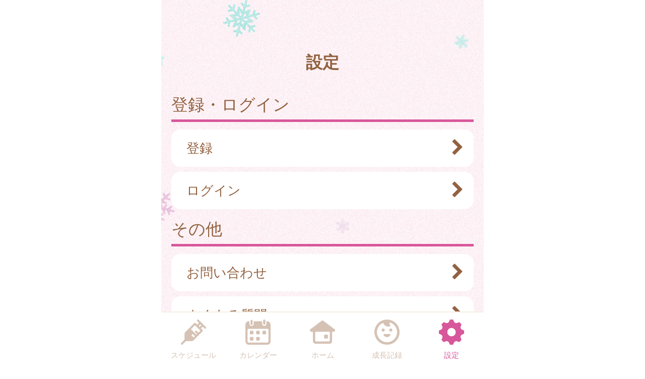

--- FILE ---
content_type: text/html
request_url: https://urayasu.city-hc.jp/settings/non-member?PHPSESSID=dfnvhk37qfvb7ilmqpb4si21mlnqrs0u7eqkuh9klnmvuhfqp9sd0j9f3rdoqidpkup7tk0gh7cbhk2ghbr8v0s5ehoqpkk3ear1n43
body_size: 14584
content:

<!DOCTYPE html>
<html xmlns="http://www.w3.org/1999/xhtml">
	<head>
		<meta charset="utf-8" />
		<meta name="viewport" content="width=640">
				<title>浦安市『予防接種ナビ』</title>
		<meta name="keywords" content="浦安市,保健所,予防接種,予防接種スケジュール,病院,インフルエンザ"/>
		<meta name="description" content="浦安市『予防接種ナビ』は子育て・予防接種情報サービスです"/>
		<link rel="stylesheet" type="text/css" href="/css/font-awesome.min.css?var=20170530&PHPSESSID=dfnvhk37qfvb7ilmqpb4si21mlnqrs0u7eqkuh9klnmvuhfqp9sd0j9f3rdoqidpkup7tk0gh7cbhk2ghbr8v0s5ehoqpkk3ear1n43" />
		<link rel="stylesheet" type="text/css" href="/css/whirl.min.css?var=20180131&PHPSESSID=dfnvhk37qfvb7ilmqpb4si21mlnqrs0u7eqkuh9klnmvuhfqp9sd0j9f3rdoqidpkup7tk0gh7cbhk2ghbr8v0s5ehoqpkk3ear1n43" />
		<link rel="stylesheet" type="text/css" href="/css/slick.css?var=20180101&PHPSESSID=dfnvhk37qfvb7ilmqpb4si21mlnqrs0u7eqkuh9klnmvuhfqp9sd0j9f3rdoqidpkup7tk0gh7cbhk2ghbr8v0s5ehoqpkk3ear1n43" />
		<link rel="stylesheet" type="text/css" href="/css/slick-theme.css?var=20180101&PHPSESSID=dfnvhk37qfvb7ilmqpb4si21mlnqrs0u7eqkuh9klnmvuhfqp9sd0j9f3rdoqidpkup7tk0gh7cbhk2ghbr8v0s5ehoqpkk3ear1n43" />
		<link rel="stylesheet" type="text/css" href="/js/lightbox2/dist/css/lightbox.min.css?var=20200123&PHPSESSID=dfnvhk37qfvb7ilmqpb4si21mlnqrs0u7eqkuh9klnmvuhfqp9sd0j9f3rdoqidpkup7tk0gh7cbhk2ghbr8v0s5ehoqpkk3ear1n43" />
		<link rel="stylesheet" type="text/css" href="/cities/urayasu/css/sp.css?var=e3fb8654a0ba44995bf57dadeb7f278743f2c6e2a3a4bc0fee8b087397dabe93&PHPSESSID=dfnvhk37qfvb7ilmqpb4si21mlnqrs0u7eqkuh9klnmvuhfqp9sd0j9f3rdoqidpkup7tk0gh7cbhk2ghbr8v0s5ehoqpkk3ear1n43" />
						<!--[if lt IE 9]>
		<script src="http://html5shiv.googlecode.com/svn/trunk/html5.js"></script>
		<![endif]-->
		<link rel="shortcut icon" type="image/png" href="/cities/urayasu/img/sp/favicon.png?date=20180718&PHPSESSID=dfnvhk37qfvb7ilmqpb4si21mlnqrs0u7eqkuh9klnmvuhfqp9sd0j9f3rdoqidpkup7tk0gh7cbhk2ghbr8v0s5ehoqpkk3ear1n43" />
		<link rel="apple-touch-icon" type="image/png"
			  href="/cities/urayasu/img/sp/apple-touch-icon.png?date=20180718&PHPSESSID=dfnvhk37qfvb7ilmqpb4si21mlnqrs0u7eqkuh9klnmvuhfqp9sd0j9f3rdoqidpkup7tk0gh7cbhk2ghbr8v0s5ehoqpkk3ear1n43">

		<script type="text/javascript">
			var base_url = "/";
		</script>
		<script type="text/javascript" src="/js/ie-polyfill.js?var=20200630"></script>
		<script type="text/javascript" src="/js/knockout-3.1.0.js?var=20170129"></script>
		<script type="text/javascript" src="/js/linq.min.js?var=20170129"></script>
		<script type="text/javascript" src="/js/jquery-1.11.1.min.js?var=20170129"></script>
		<script type="text/javascript" src="/js/jquery.isenable.js?var=20170129"></script>
		<script type="text/javascript" src="/js/slick.min.js?var=20181010"></script>
		<script type="text/javascript" src="/js/logger.js?var=20190528"></script>
		<script type="text/javascript" src="/cities/urayasu/js/plugin.mousedrags-crollable.js?var=20201018"></script>
		<script type="text/javascript" src="/cities/urayasu/js/app.common-behavior.js?var=c69bb1accbc00fe7be4c8af9c201bf4bd8a10f9eeb198147b42aef1b3d5ca9ea"></script>
		<script type="text/javascript" src="/js/ko-jquery-visualstate.js?var=20170129"></script>
			</head>
	<body>
				<div class="page-container">
			

			
<section class="toolbar">
	<div class="tool left">
	</div>
	<div class="tool right">
		<section class="translation" style="text-align: right">
	<div id="google_translate_element"></div>
	<script type="text/javascript">
		function googleTranslateElementInit() {
			new google.translate.TranslateElement({
				pageLanguage: 'ja',
				includedLanguages: 'tl,pt,zh-CN,zh-TW,ja,en,ko',
				layout: google.translate.TranslateElement.InlineLayout.SIMPLE
			}, 'google_translate_element');
		}
	</script>
	<script type="text/javascript" src="//translate.google.com/translate_a/element.js?cb=googleTranslateElementInit"></script>
</section>

	</div>
</section>

			

<section id="settings" class="settings">
	<router-view></router-view>
</section>

<script type="text/x-template" id="settings_menu">
	
<div>
		<h1 class="caption page-title">
		{{ header.title }}	</h1>


	<section class="main-content">
					<div class="list-header">登録・ログイン</div>
			<ul class="list">
									<li class="list-item">
						<a href="/registering?PHPSESSID=dfnvhk37qfvb7ilmqpb4si21mlnqrs0u7eqkuh9klnmvuhfqp9sd0j9f3rdoqidpkup7tk0gh7cbhk2ghbr8v0s5ehoqpkk3ear1n43" class="list-item-link">
	登録	<i class="arrow-next fa fa-chevron-right fa-lg" aria-hidden="true"></i>
</a>
					</li>
								<li class="list-item">
					<a href="https://urayasu.city-hc.jp/login?_surrogate=149fd028060752b826e9c24a48c59d09dd1fea8023a5aa38f5a7629cc7f383c5&PHPSESSID=dfnvhk37qfvb7ilmqpb4si21mlnqrs0u7eqkuh9klnmvuhfqp9sd0j9f3rdoqidpkup7tk0gh7cbhk2ghbr8v0s5ehoqpkk3ear1n43" class="list-item-link">
	ログイン	<i class="arrow-next fa fa-chevron-right fa-lg" aria-hidden="true"></i>
</a>
				</li>
			</ul>
				<div class="list-header">その他</div>
		<ul class="list">
			<li class="list-item">
				<a href="/subordinate/entry/contact?PHPSESSID=dfnvhk37qfvb7ilmqpb4si21mlnqrs0u7eqkuh9klnmvuhfqp9sd0j9f3rdoqidpkup7tk0gh7cbhk2ghbr8v0s5ehoqpkk3ear1n43" class="list-item-link">
	お問い合わせ	<i class="arrow-next fa fa-chevron-right fa-lg" aria-hidden="true"></i>
</a>
			</li>
			<li class="list-item">
				
				<a href="/open_announcement/faq/?PHPSESSID=dfnvhk37qfvb7ilmqpb4si21mlnqrs0u7eqkuh9klnmvuhfqp9sd0j9f3rdoqidpkup7tk0gh7cbhk2ghbr8v0s5ehoqpkk3ear1n43" class="list-item-link">
	よくある質問	<i class="arrow-next fa fa-chevron-right fa-lg" aria-hidden="true"></i>
</a>
			</li>
			<li class="list-item">
				<a href="/subordinate/entry/agreement?PHPSESSID=dfnvhk37qfvb7ilmqpb4si21mlnqrs0u7eqkuh9klnmvuhfqp9sd0j9f3rdoqidpkup7tk0gh7cbhk2ghbr8v0s5ehoqpkk3ear1n43" class="list-item-link">
	利用規約	<i class="arrow-next fa fa-chevron-right fa-lg" aria-hidden="true"></i>
</a>
			</li>
							<li class="list-item">
					<a href="/subordinate/entry/privacy_policy?PHPSESSID=dfnvhk37qfvb7ilmqpb4si21mlnqrs0u7eqkuh9klnmvuhfqp9sd0j9f3rdoqidpkup7tk0gh7cbhk2ghbr8v0s5ehoqpkk3ear1n43" class="list-item-link">
	プライバシーポリシー	<i class="arrow-next fa fa-chevron-right fa-lg" aria-hidden="true"></i>
</a>
				</li>
			
			
						

		</ul>
	</section>
</div>

</script>
	
	<script type="text/javascript" src="/js/vue.min.js?var=20171101"></script>
	<script type="text/javascript" src="/js/vue-router.min.js?var=20171101"></script>
<script type="text/javascript" src="/cities/urayasu/js/components/component_base.js?var=20171101"></script>

<script type="text/javascript" src="/js/moment/moment.min.js"></script>
<script type="text/javascript" src="/cities/urayasu/js/components/setting.js?var=55ece197e59f69ab1bad6897ef3cf3b7c5218e4639d84c82c8805fdf0e3166d2"></script>
			<footer>
	<div class="global-menu-position">
		<nav class="global-menu">
	<div class="global-menu-item ">
		<a href="/all-schedules?PHPSESSID=dfnvhk37qfvb7ilmqpb4si21mlnqrs0u7eqkuh9klnmvuhfqp9sd0j9f3rdoqidpkup7tk0gh7cbhk2ghbr8v0s5ehoqpkk3ear1n43" class="block" data-login-required>
			<div class="global-menu-icon">
				<svg xmlns="http://www.w3.org/2000/svg" class="icon-svg" viewBox="0 0 48 48" height="50px" width="50px">
  <path class="icon" d="M97.456,1264.11l-13.571-13.57a1.862,1.862,0,0,0-1.322-.54,1.892,1.892,0,0,0-1.608.9,1.934,1.934,0,0,0,.336,2.34l2.619,2.62a0.787,0.787,0,0,1,.237.57,0.8,0.8,0,0,1-.237.57l-2.184,2.18a0.926,0.926,0,0,1-1.326,0l-2.34-2.34a1.889,1.889,0,0,0-2.645,0L58.14,1274.11a3.616,3.616,0,0,0-1.059,2.5L56.9,1287.1a3.355,3.355,0,0,1-.991,2.33l-5.328,5.33a1.915,1.915,0,0,0-.319,2.35,1.87,1.87,0,0,0,2.917.34l5.325-5.32a3.369,3.369,0,0,1,2.319-.99l10.567-.23a3.577,3.577,0,0,0,2.484-1.06l17.278-17.27a1.874,1.874,0,0,0,0-2.65l-2.34-2.34a0.929,0.929,0,0,1,0-1.32L91,1264.08a0.825,0.825,0,0,1,1.143,0l2.67,2.67A1.868,1.868,0,1,0,97.456,1264.11Zm-23.283,20.23-3.236-3.24a1.875,1.875,0,0,1,2.652-2.65l3.235,3.24Zm9.232-9.3-3.266-3.27a1.89,1.89,0,0,0-2.645,0,1.878,1.878,0,0,0,0,2.65l3.266,3.26-1.274,1.28-10.45-10.45,7.7-7.7,10.45,10.45Zm2.42-11.07-1.8-1.8,3.069-3.07,1.8,1.8Z" transform="translate(-50 -1250)"/>
</svg>

			</div>
			<div class="global-menu-description">スケジュール</div>
		</a>
	</div>
	<div class="global-menu-item ">
		<a href="/calendar?PHPSESSID=dfnvhk37qfvb7ilmqpb4si21mlnqrs0u7eqkuh9klnmvuhfqp9sd0j9f3rdoqidpkup7tk0gh7cbhk2ghbr8v0s5ehoqpkk3ear1n43" class="block" data-login-required>
			<div class="global-menu-icon">
				<svg xmlns="http://www.w3.org/2000/svg" class="icon-svg" viewBox="0 0 48 48" height="50px" width="50px">
  <path class="icon" d="M226.37,1283.98v3.39a1.784,1.784,0,0,1-1.762,1.8h-3.334a1.784,1.784,0,0,1-1.762-1.8v-3.39a1.778,1.778,0,0,1,1.762-1.8h3.334A1.778,1.778,0,0,1,226.37,1283.98Zm-13.763-13.65h-3.333a1.784,1.784,0,0,0-1.763,1.8v3.39a1.778,1.778,0,0,0,1.763,1.8h3.333a1.778,1.778,0,0,0,1.763-1.8v-3.39A1.784,1.784,0,0,0,212.607,1270.33Zm0,11.85h-3.333a1.778,1.778,0,0,0-1.763,1.8v3.39a1.784,1.784,0,0,0,1.763,1.8h3.333a1.784,1.784,0,0,0,1.763-1.8v-3.39A1.778,1.778,0,0,0,212.607,1282.18Zm12-11.85h-3.334a1.784,1.784,0,0,0-1.762,1.8v3.39a1.778,1.778,0,0,0,1.762,1.8h3.334a1.778,1.778,0,0,0,1.762-1.8v-3.39A1.784,1.784,0,0,0,224.608,1270.33Zm12,0h-3.333a1.784,1.784,0,0,0-1.763,1.8v3.39a1.778,1.778,0,0,0,1.763,1.8h3.333a1.778,1.778,0,0,0,1.763-1.8v-3.39A1.784,1.784,0,0,0,236.608,1270.33ZM247,1258.69v32a6.26,6.26,0,0,1-6.2,6.32H205.257a6.26,6.26,0,0,1-6.2-6.32v-24.03H199v-7.76a6.741,6.741,0,0,1,.335-2.08,6.52,6.52,0,0,1,6.153-4.53h1.3v4.76a4.035,4.035,0,1,0,8.068,0v-4.76h16.1v4.76a4.035,4.035,0,1,0,8.068,0v-4.76h1.461A6.578,6.578,0,0,1,247,1258.69Zm-4,9.9a1.912,1.912,0,0,0-1.9-1.93H204.956a1.912,1.912,0,0,0-1.9,1.93v22.1a2.218,2.218,0,0,0,2.2,2.24H240.8a2.218,2.218,0,0,0,2.2-2.24v-22.1Zm-8.08-9.66a2.008,2.008,0,0,0,1.982-2.02v-5.9a1.983,1.983,0,1,0-3.965,0v5.9A2.008,2.008,0,0,0,234.92,1258.93Zm-24.189.44h0.042a2,2,0,0,0,1.983-2.02v-5.89a2.008,2.008,0,0,0-1.983-2.02h-0.042a2.009,2.009,0,0,0-1.983,2.02v5.89A2,2,0,0,0,210.731,1259.37Z" transform="translate(-199 -1249)"/>
</svg>

			</div>
			<div class="global-menu-description">カレンダー</div>
		</a>
	</div>
	<div class="global-menu-item ">
		<a href="/?PHPSESSID=dfnvhk37qfvb7ilmqpb4si21mlnqrs0u7eqkuh9klnmvuhfqp9sd0j9f3rdoqidpkup7tk0gh7cbhk2ghbr8v0s5ehoqpkk3ear1n43" class="block">
			<div class="global-menu-icon">
				<svg xmlns="http://www.w3.org/2000/svg" class="icon-svg" viewBox="0 0 52 48" height="50px" width="50px">
  <path class="icon" d="M361.488,1296.98a5.362,5.362,0,0,1-5.274-5.43v-17.9a1.39,1.39,0,0,0-1.375-1.39h-1.9a2.952,2.952,0,0,1-2.67-1.63,3.008,3.008,0,0,1,.849-3.66l23.175-17.38a2.769,2.769,0,0,1,1.7-.58,2.833,2.833,0,0,1,1.7.57l23.174,17.39a3.005,3.005,0,0,1,.849,3.66,2.945,2.945,0,0,1-2.665,1.63h-1.915a1.372,1.372,0,0,0-1.361,1.38v17.91a5.363,5.363,0,0,1-5.275,5.43H361.488Zm1-24.72a1.682,1.682,0,0,0-1.665,1.69v16.64a1.626,1.626,0,0,0,1.618,1.63h27.1a1.629,1.629,0,0,0,1.623-1.64v-16.63a1.679,1.679,0,0,0-1.664-1.69H362.491Zm18.248,13.87a1.412,1.412,0,0,1-1.4-1.42v-5.11a1.4,1.4,0,0,1,1.4-1.41H385.8a1.4,1.4,0,0,1,1.394,1.41v5.11a1.411,1.411,0,0,1-1.394,1.42h-5.058Z" transform="translate(-349.969 -1249)"/>
</svg>

			</div>
			<div class="global-menu-description">ホーム</div>
		</a>
	</div>
	<div class="global-menu-item ">
		<a href="/growth/?PHPSESSID=dfnvhk37qfvb7ilmqpb4si21mlnqrs0u7eqkuh9klnmvuhfqp9sd0j9f3rdoqidpkup7tk0gh7cbhk2ghbr8v0s5ehoqpkk3ear1n43" class="block" data-login-required>
			<div class="global-menu-icon">
				<svg xmlns="http://www.w3.org/2000/svg" class="icon-svg" viewBox="0 0 48 48" height="50px" width="50px">
  <path class="icon" d="M516,1249a24,24,0,1,0,24,24A24,24,0,0,0,516,1249Zm-1.241,43.17a19.206,19.206,0,0,1-7.382-36.33,1.377,1.377,0,0,1,1.865.65,10.334,10.334,0,0,0,1.649,2.54,9.553,9.553,0,0,0,10.329,2.75c0.24-.09.474-0.18,0.7-0.28a1.19,1.19,0,0,0,.352-1.87,6.62,6.62,0,0,1-1.134-1.64,6.767,6.767,0,0,1-.6-1.84,1.208,1.208,0,0,1,1.56-1.36A19.207,19.207,0,0,1,514.759,1292.17Zm-3.113-23.18a2.862,2.862,0,1,0-2.862,2.87A2.861,2.861,0,0,0,511.646,1268.99Zm11.57-2.86a2.865,2.865,0,1,0,2.861,2.86A2.86,2.86,0,0,0,523.216,1266.13Zm-1.486,10.53H510.27a0.912,0.912,0,0,0-.9,1.1c0.6,2.66,3.338,4.67,6.628,4.67s6.03-2.01,6.628-4.67A0.913,0.913,0,0,0,521.73,1276.66Z" transform="translate(-492 -1249)"/>
</svg>

			</div>
			<div class="global-menu-description">成長記録</div>
		</a>
	</div>
	<div class="global-menu-item active">
		<a href="/settings/non-member?PHPSESSID=dfnvhk37qfvb7ilmqpb4si21mlnqrs0u7eqkuh9klnmvuhfqp9sd0j9f3rdoqidpkup7tk0gh7cbhk2ghbr8v0s5ehoqpkk3ear1n43" class="block">
			<div class="global-menu-icon">
				<svg xmlns="http://www.w3.org/2000/svg" class="icon-svg" viewBox="0 0 48 48" height="50px" width="50px">
  <path class="icon" d="M698,1274.9v-3.8a1.871,1.871,0,0,0-1.28-1.77c-2.57-.87-4.251-1.41-5.158-3.6h0c-0.91-2.2-.1-3.78,1.1-6.2a1.88,1.88,0,0,0-.349-2.16l-2.684-2.68a1.869,1.869,0,0,0-2.159-.35c-2.4,1.19-4,2.01-6.2,1.1h0c-2.191-.91-2.738-2.6-3.6-5.16A1.878,1.878,0,0,0,675.9,1249h-3.8a1.88,1.88,0,0,0-1.774,1.28c-0.857,2.55-1.406,4.25-3.6,5.16h0c-2.195.91-3.779,0.1-6.2-1.1a1.869,1.869,0,0,0-2.159.35l-2.684,2.68a1.88,1.88,0,0,0-.349,2.16c1.2,2.41,2.011,4,1.1,6.2s-2.608,2.74-5.158,3.6a1.871,1.871,0,0,0-1.28,1.77v3.8a1.871,1.871,0,0,0,1.28,1.77c2.546,0.86,4.249,1.41,5.158,3.6,0.912,2.21.085,3.82-1.1,6.2a1.877,1.877,0,0,0,.348,2.16l2.682,2.68a1.871,1.871,0,0,0,2.16.35c2.4-1.19,4-2.01,6.2-1.1h0c2.193,0.91,2.74,2.6,3.6,5.16A1.88,1.88,0,0,0,672.1,1297h3.8a1.88,1.88,0,0,0,1.774-1.28c0.858-2.55,1.41-4.25,3.614-5.16h0c2.18-.91,3.757-0.1,6.179,1.1a1.87,1.87,0,0,0,2.16-.35l2.683-2.68a1.879,1.879,0,0,0,.349-2.16c-1.2-2.4-2.01-4-1.1-6.2s2.614-2.74,5.162-3.6A1.871,1.871,0,0,0,698,1274.9Zm-22.735,6a8,8,0,1,1,6.638-6.64A8,8,0,0,1,675.265,1280.9Z" transform="translate(-650 -1249)"/>
</svg>

			</div>
			<div class="global-menu-description">設定</div>
		</a>
	</div>
</nav>

	</div>
</footer>

						
			<script type="text/javascript" src="/js/lightbox2/dist/js/lightbox.js?var=20200123"></script>
		</div>
					
	

<script type="text/javascript">
	$(function () {
		var season = 'winter';
		var imagePath = '/cities/urayasu/img/sp/back_winter.png?var=834f1533d1e157d6d87e9b40f09b9221c39e84921d6ce561696bd30ae8518bd2';
		var season_back_ground = {
			'background-image': 'url(' + imagePath + ')',
			'background-position': 'top center',
			'background-attachment':
			// @formatter:off
									'fixed'
							// @formatter:on
		};
		$('.page-container').css(season_back_ground);
		$('.tabs').css(season_back_ground);
	});
</script>

			</body>
</html>


--- FILE ---
content_type: application/javascript
request_url: https://urayasu.city-hc.jp/cities/urayasu/js/components/component_base.js?var=20171101
body_size: 7170
content:
"use strict";

function ownKeys(object, enumerableOnly) {
  var keys = Object.keys(object);

  if (Object.getOwnPropertySymbols) {
    var symbols = Object.getOwnPropertySymbols(object);
    if (enumerableOnly) symbols = symbols.filter(function (sym) {
      return Object.getOwnPropertyDescriptor(object, sym).enumerable;
    });
    keys.push.apply(keys, symbols);
  }

  return keys;
}

function _objectSpread(target) {
  for (var i = 1; i < arguments.length; i++) {
    var source = arguments[i] != null ? arguments[i] : {};

    if (i % 2) {
      ownKeys(Object(source), true).forEach(function (key) {
        _defineProperty(target, key, source[key]);
      });
    } else if (Object.getOwnPropertyDescriptors) {
      Object.defineProperties(target, Object.getOwnPropertyDescriptors(source));
    } else {
      ownKeys(Object(source)).forEach(function (key) {
        Object.defineProperty(target, key, Object.getOwnPropertyDescriptor(source, key));
      });
    }
  }

  return target;
}

function _defineProperty(obj, key, value) {
  if (key in obj) {
    Object.defineProperty(obj, key, {
      value: value,
      enumerable: true,
      configurable: true,
      writable: true
    });
  } else {
    obj[key] = value;
  }

  return obj;
}
/**
 * オブジェクトを文字列化する。
 * 例）
 * objectStringify({a: 'foo', b: 100, c: [], d: {e: 'bar'}})
 * => "a: foo, b: 100, c: , d: [object Object]"
 *
 * ログ出力用に作ったので root オブジェクトしか文字列化しない。
 * （再帰的に文字列化はしない）
 *
 * @param {Object} obj
 * @returns {string}
 */


var objectStringify = function objectStringify(obj) {
  return Object.keys(obj).reduce(function (messages, key) {
    return messages.concat(["".concat(key, ": ").concat(obj[key])]);
  }, []).join(', ');
};

Vue.config.errorHandler = function (error, vm, info) {
  var snapShot = {
    info: info,
    name: vm.$route.name,
    path: vm.$route.fullPath,
    data: JSON.stringify(vm.$data)
  };
  var message = "Vue: ".concat(error, ", ").concat(objectStringify(snapShot)); // core の public/js/logger.js に定義されてる。

  sendLog(LOGLEVEL_ERROR, message, error);
};

Vue.filter('nlbr', function (value) {
  var result = value.replace(/<!--nobr-->\r?\n/g, '');
  return result.replace(/\r?\n/g, '<br>');
});
Vue.filter('url2link', function (value) {
  var text = arguments.length > 1 && arguments[1] !== undefined ? arguments[1] : null;
  var pattern = /(href="|src="|\]\()?https?:\/\/[-_.!~*'()a-zA-Z0-9;\/?:@&=+$,%#]+/g;
  return value.replace(pattern, function (match, p1) {
    if (p1) return match;
    return '<a href="' + match + '">' + (text ? text : match) + '</a>';
  });
});
Vue.filter('mdlink', function (value) {
  var tel_email = /\[(tel|mailto):([^\]]+)\]/g;
  var url = /\[([^\]]+)\]\(([^\)]*)\)/g;
  var result = value.replace(tel_email, function (match, p1, p2) {
    return '<a href="' + p1 + ':' + p2 + '">' + p2 + '</a>';
  });
  return result.replace(url, function (match, p1, p2) {
    return '<a href="' + p1 + '">' + p2 + '</a>';
  });
});
/**
 * API とやり取りするコンポーネントを表す
 * vue の mixin として使われることを想定している
 */

var ApiBase = {
  data: function data() {
    return {
      // 更新系 API に必須なパラメータ
      token: null,
      // 通信中を表す
      loading: false,
      // 何かしらのメッセージ
      message: '',
      // エラーがあったら true
      error: false
    };
  },
  created: function created() {
    this.__init();
  },
  methods: {
    /**
     * API 初期化アクション
     * @private
     */
    __init: function __init() {
      var _this = this;

      this.getJson('/api-v1/init', null, function (res) {
        _this.token = res._token;
      });
    },

    /**
     * API 呼び出し前処理
     * @private
     */
    __pre_process: function __pre_process() {
      this.loading = true;
    },

    /**
     * 通信エラー処理
     * @private
     */
    __handle_error: function __handle_error() {// 何かしらメッセージを表示する
    },

    /**
     * 通信完了処理
     * @private
     */
    __complete: function __complete() {
      this.loading = false;
    },

    /**
     * ajax 通信を行う
     * @param http_method
     * @param url
     * @param data
     * @param success
     * @private
     */
    __ajax: function __ajax(http_method, url, data, success) {
      $.ajax({
        type: http_method,
        url: url,
        data: data,
        beforeSend: this.__pre_process,
        success: success,
        error: this.__handle_error,
        complete: this.__complete
      });
    },

    /**
     * object を文字列に変換する
     * サーバに undefined が送られないように null に置き換える
     * @param data
     * @private
     */
    serialize: function serialize(data) {
      Object.keys(data).forEach(function (key) {
        if (typeof data[key] === "undefined") {
          data[key] = null;
        }
      });
      return JSON.stringify(data);
    },

    /**
     * JSON 形式でデータを取得する
     * @param url
     * @param data
     * @param success
     */
    getJson: function getJson(url, data, success) {
      this.__ajax('GET', url, data, success);
    },

    /**
     * POST でデータを投げる
     * data を serialize するのを忘れないように
     * @param url
     * @param data
     * @param success
     */
    post: function post(url, data, success) {
      var with_token = _objectSpread({
        _token: this.token
      }, data);

      this.__ajax('POST', url, with_token, success);
    },

    /**
     * PUT でデータを投げる
     * data を serialize するのを忘れないように
     * @param url
     * @param data
     * @param success
     */
    put: function put(url, data, success) {
      var with_token = _objectSpread({
        _token: this.token
      }, data);

      this.__ajax('PUT', url, with_token, success);
    },

    /**
     * DELETE でデータを投げる
     * @param url
     * @param data
     * @param success
     */
    "delete": function _delete(url, data, success) {
      this.__ajax('DELETE', url, data, success);
    },

    /**
     * `during` で指定された時間だけメッセージを表示する
     * 指定されなかった場合はメッセージを出し続ける
     * @param message
     * @param during
     */
    showMessage: function showMessage(message, during) {
      var _this2 = this;

      this.error = false;
      this.message = message;

      if (isFinite(during) && during > 0) {
        setTimeout(function () {
          _this2.message = '';
        }, during);
      }
    },

    /**
     * メッセージをエラー表示する
     * エラーの内容が消えるのはストレスなので次のアクションがあるまで表示し続ける
     * @param message
     */
    showErrorMessage: function showErrorMessage(message) {
      this.message = message;
      this.error = true;
    },

    /**
     * 表示中のメッセージを消す
     */
    clearMessage: function clearMessage() {
      this.message = '';
      this.error = false;
    }
  }
};

--- FILE ---
content_type: application/javascript
request_url: https://urayasu.city-hc.jp/cities/urayasu/js/components/setting.js?var=55ece197e59f69ab1bad6897ef3cf3b7c5218e4639d84c82c8805fdf0e3166d2
body_size: 18478
content:
"use strict";
/**
 * 最初に表示される設定メニューを表すコンポーネント
 */

var settingsMenu = {
  template: '#settings_menu',
  mixins: [ApiBase],
  data: function data() {
    return {
      header: {
        title: '設定',
        use_back_button: false,
        back_page: ''
      },
      member: {
        id: '',
        name: ''
      },
      sub_member: {
        id: '',
        name: ''
      },
      children: [],
      elderlies: [],
      sub_members: []
    };
  },
  computed: {
    hasElderly: function hasElderly() {
      return this.elderlies.length > 0;
    },
    hasSubMember: function hasSubMember() {
      return this.sub_members.length > 0;
    }
  },
  created: function created() {
    this.getNames();
  },
  methods: {
    getNames: function getNames() {
      var _this = this; // これを一括でできる API があったほうがいいのか？


      this.getJson('/api-v1/members', null, function (res) {
        if (!('member' in res)) {
          return;
        }

        _this.member = {
          id: res.member.id,
          name: res.member.name
        };

        if ('sub_member' in res) {
          _this.sub_member = {
            id: res.sub_member.id,
            name: res.sub_member.name
          };
        }
      });
      this.getJson('/api-v1/children', null, function (res) {
        if (!('children' in res)) {
          return;
        }

        _this.children = res.children.map(function (child) {
          return {
            id: child.id,
            name: child.name,
            formatted_age: child.formatted_age,
            days_after_born: child.days_after_born
          };
        });
      }); // TODO: elderly も取得する

      this.getJson('/api-v1/sub-members', null, function (res) {
        if (!('sub_members' in res)) {
          return;
        }

        _this.sub_members = res.sub_members.map(function (sub_member) {
          return {
            id: sub_member.id,
            name: sub_member.name
          };
        });
      });
    }
  }
};
/**
 * 会員情報編集画面を表すコンポーネント
 */

var editMember = {
  template: '#edit_member',
  mixins: [ApiBase],
  data: function data() {
    return {
      header: {
        title: '会員情報編集',
        use_back_button: true,
        back_page: '/'
      },
      member: {
        reside_area: {},
        birth: {
          year: 0,
          month: 0,
          day: 0
        },
        coupons: [],
        email_addresses: []
      },
      reside_areas: [] // 居住地区の部分を別コンポーネントに分割したい

    };
  },
  created: function created() {
    var today = new Date();
    this.member.birth.year = today.getFullYear() - 10;
    this.member.birth.month = today.getMonth() + 1; // month は 0 はじまり

    this.member.birth.day = today.getDate();
    this.getMember();
  },
  methods: {
    // 会員情報取得
    getMember: function getMember() {
      var _this2 = this;

      this.getJson('/api-v1/members', null, function (res) {
        _this2.member = res.member;

        _this2.getResideAreas();
      });
    },
    // 会員情報保存
    fixMember: function fixMember() {
      var _this3 = this;

      this.put('/api-v1/members', {
        member: JSON.stringify(this.member)
      }, function (res) {
        if (res.result === 'success') {
          _this3.getMember();

          _this3.showMessage('会員情報が保存されました。', 5000);
        } else {
          _this3.showErrorMessage(res.error);
        }
      });
    },
    // 退会
    closeMember: function closeMember() {
      var _this4 = this;

      this["delete"]('/api-v1/members', null, function (res) {
        if (res.result === 'success') {
          _this4.showErrorMessage(res.error);
        }
      });
    },

    /**
     * 入力された郵便番号に一致する居住地区を取得する
     */
    getResideAreas: function getResideAreas() {
      var _this5 = this;

      this.getJson("/api-v1/reside_areas/postal_code/".concat(this.member.reside_area.postal_code), null, function (res) {
        _this5.reside_areas = res.reside_areas;
      });
    }
  }
};

function obj2dateString(obj) {
  return "".concat(obj.year, "-").concat(('' + obj.month).padStart(2, '0'), "-").concat(('' + obj.day).padStart(2, '0'));
}
/**
 * 子ども情報編集画面を表すコンポーネント
 */


var editChild = {
  template: '#edit_child',
  mixins: [ApiBase],
  data: function data() {
    return {
      header: {
        title: '子どもの情報編集',
        use_back_button: true,
        back_page: '/'
      },
      child: {
        pregnancy_id: null,
        birth: {
          year: 0,
          month: 0,
          day: 0
        },
        expected: {
          year: 0,
          month: 0,
          day: 0
        },
        gender: 'unknown'
      },
      pregnancy: null,
      // 変更差分を確認するための child
      child_before_edit: {},
      // 生年月日から多胎児らしきと判定された妊娠の情報
      multiBirthPregnancy: null
    };
  },
  computed: {
    new_child: function new_child() {
      return this.$route.name === 'add_child';
    },
    is_before_birth: function is_before_birth() {
      return obj2dateString(this.child.birth) > moment().format('YYYY-MM-DD');
    },
    show_expected_date: function show_expected_date() {
      return !this.new_child && !this.is_before_birth;
    },
    same_pregnancy_children: function same_pregnancy_children() {
      var _this6 = this;

      if (this.new_child || !this.pregnancy) return [];
      return this.pregnancy.children.filter(function (x) {
        return x.id !== _this6.child.id;
      });
    }
  },
  created: function created() {
    var today = new Date();
    this.child.birth.year = today.getFullYear();
    this.child.birth.month = today.getMonth() + 1; // month は 0 はじまり

    this.child.birth.day = today.getDate();

    if (this.new_child) {
      this.header.title = '子どもの追加';
    } else {
      this.getChild();
    }
  },
  methods: {
    // 子どもの情報取得
    getChild: function getChild() {
      var _this7 = this;

      this.getJson("/api-v1/children/".concat(this.$route.params.child_id), null, function (res) {
        _this7.child = res.child; // child のディープコピー
        // 元々 JSON で受け取ったオブジェクトだから JSON リテラル以外が欠落しても問題ない

        _this7.child_before_edit = JSON.parse(JSON.stringify(res.child));
        _this7.pregnancy = res.pregnancy;
      });
    },
    saveChild: function saveChild() {
      if (!this.show_expected_date) {
        // 出産予定日非表示なら常に生年月日と同じにする
        this.child.expected = Object.assign({}, this.child.birth);
      }

      if (this.new_child) {
        this.submitAddChild();
      } else {
        this.fixChild();
      }
    },
    // 子供追加ボタンのメソッド
    submitAddChild: function submitAddChild() {
      var _this8 = this; // 多胎児チェック


      var birthday = obj2dateString(this.child.birth);
      this.getJson("/api-v1/children/expected-date-closer/".concat(birthday), null, function (res) {
        if (res.pregnancy) {
          if (res.pregnancy.expectedDate === birthday) {
            // 生年月日と出産予定日が完全に一致する場合は多胎児として登録
            _this8.child.pregnancy_id = res.pregnancy.id;

            _this8.addChild();
          } else {
            // ずれている場合は多胎児とすべきかユーザに問う
            _this8.multiBirthPregnancy = res.pregnancy;
          }
        } else {
          _this8.addChild();
        }
      });
    },
    // 多胎児として登録
    submitAddChildAsMultiBirth: function submitAddChildAsMultiBirth() {
      this.child.pregnancy_id = this.multiBirthPregnancy.id;
      this.addChild();
    },
    // 別の妊娠として登録
    submitAddChildAsAnotherPregnancy: function submitAddChildAsAnotherPregnancy() {
      this.child.pregnancy_id = null;
      this.addChild();
    },
    // 子どもの追加
    addChild: function addChild() {
      var _this9 = this;

      this.post('/api-v1/children', {
        child: this.serialize(this.child)
      }, function (res) {
        if (res.result === 'success') {
          _this9.$router.push({
            name: 'setting_menu'
          });

          _this9.showMessage('保存されました。', 5000);
        } else {
          _this9.showErrorMessage(res.error);
        }
      });
    },
    // 子どもの情報保存。メソッド名失敗した感ある
    fixChild: function fixChild() {
      var _this10 = this;

      this.put('/api-v1/children', {
        child: this.serialize(this.child)
      }, function (res) {
        if (res.result === 'success') {
          // スケジュール作成済みかつ生年月日に変更があったらスケジュール更新を促す画面を表示する
          if (_this10.child.has_schedule && (Number(_this10.child.birth.year) !== Number(_this10.child_before_edit.birth.year) || Number(_this10.child.birth.month) !== Number(_this10.child_before_edit.birth.month) || Number(_this10.child.birth.day) !== Number(_this10.child_before_edit.birth.day) || _this10.child.gender !== _this10.child_before_edit.gender)) {
            _this10.$router.push({
              name: 'update_schedule'
            });
          }

          _this10.getChild();

          _this10.showMessage('保存されました。', 5000);
        } else {
          _this10.showErrorMessage(res.error);
        }
      });
    },
    // 子どもの削除
    closeChild: function closeChild() {
      var _this11 = this;

      if (confirm('停止したお子さまを元に戻すことはできません。お子さまの利用を停止してもよろしいですか？')) {
        this.put("/api-v1/children/".concat(this.$route.params.child_id, "/close"), null, function (res) {
          if (res.result === 'success') {
            // 削除したら設定のトップに戻る
            _this11.$router.push({
              name: 'setting_menu'
            });
          } else {
            _this11.showErrorMessage(res.error);
          }
        });
      }
    }
  }
};
/**
 * 高齢者情報編集画面を表すコンポーネント
 */

var editElderly = {
  template: '#edit_elderly',
  mixins: [ApiBase],
  data: function data() {
    return {
      header: {
        title: '',
        use_back_button: true,
        back_page: '/'
      },
      display_elderly: '高齢者',
      // TODO どこかから取ってくる
      elderly: {
        birth: {
          year: 0,
          month: 0,
          day: 0
        }
      },
      use_email: false
    };
  },
  computed: {
    new_elderly: function new_elderly() {
      return this.$route.name === 'add_elderly';
    }
  },
  created: function created() {
    this.header.title = "".concat(this.display_elderly, "\u306E\u60C5\u5831\u7DE8\u96C6");

    if (!this.new_elderly) {
      this.getElderly();
    }
  },
  methods: {
    // 高齢者の情報取得
    getElderly: function getElderly() {
      var _this12 = this;

      this.getJson("/api-v1/elderlies/".concat(this.$route.params.child_id), null, function (res) {
        _this12.elderly = res.elderly;
        _this12.use_email = res.use_email;
      });
    },
    // 高齢者を保存する
    saveElderly: function saveElderly() {
      if (this.new_child) {
        this.addElderly();
      } else {
        this.fixElderly();
      }
    },
    // 高齢者の追加
    addElderly: function addElderly() {
      var _this13 = this;

      this.post('/api-v1/elderlies', {
        elderly: this.serialize(this.elderly)
      }, function (res) {
        if (res.result === 'success') {
          _this13.$router.push({
            name: 'edit_child'
          });

          _this13.showMessage('保存されました。', 5000);
        } else {
          _this13.showErrorMessage(res.error);
        }
      });
    },
    // 高齢者の更新。メソッド名失敗した感ある
    fixElderly: function fixElderly() {
      var _this14 = this;

      this.put('/api-v1/elderlies', {
        elderly: this.serialize(this.elderly)
      }, function (res) {
        if (res.result === 'success') {
          _this14.getElderly();

          _this14.showMessage('保存されました。', 5000);
        } else {
          _this14.showErrorMessage(res.error);
        }
      });
    },
    // 高齢者の削除
    closeElderly: function closeElderly() {
      var _this15 = this;

      if (confirm("\u505C\u6B62\u3057\u305F".concat(this.display_elderly, "\u3092\u5143\u306B\u623B\u3059\u3053\u3068\u306F\u3067\u304D\u307E\u305B\u3093\u3002").concat(this.display_elderly, "\u306E\u5229\u7528\u3092\u505C\u6B62\u3057\u3066\u3082\u3088\u308D\u3057\u3044\u3067\u3059\u304B\uFF1F"))) {
        this["delete"]("/api-v1/elderlies/".concat(this.$route.params.elderly.id), null, function (res) {
          if (res.result === 'success') {
            // 削除したら設定のトップに戻る
            _this15.$router.push({
              name: 'setting_menu'
            });
          } else {
            _this15.showErrorMessage(res.error);
          }
        });
      }
    }
  }
};
/**
 * サブ会員情報編集画面を表すコンポーネント
 */

var editSubMember = {
  template: '#edit_sub_member',
  mixins: [ApiBase],
  data: function data() {
    return {
      header: {
        title: 'サブ会員の情報編集',
        use_back_button: true,
        back_page: '/'
      },
      sub_member: {
        birth: {
          year: 0,
          month: 0,
          day: 0
        }
      }
    };
  },
  computed: {
    new_sub_member: function new_sub_member() {
      return this.$route.name === 'add_sub_member';
    }
  },
  created: function created() {
    var today = new Date();
    this.sub_member.birth.year = today.getFullYear() - 20;
    this.sub_member.birth.month = today.getMonth() + 1; // month は 0 はじまり

    this.sub_member.birth.day = today.getDate();

    if (!this.new_sub_member) {
      this.getSubMember();
    }
  },
  methods: {
    // サブ会員の情報取得
    getSubMember: function getSubMember() {
      var _this16 = this;

      this.getJson("/api-v1/sub-members/".concat(this.$route.params.sub_member_id), null, function (res) {
        _this16.sub_member = res.sub_member;
        _this16.sub_member.email_confirm = res.sub_member.email;
        _this16.sub_member.id = res.sub_member.id;
        _this16.sub_member.name = res.sub_member.name;
        _this16.sub_member.invite_url = res.sub_member.invite_url;
      });
    },
    saveSubMember: function saveSubMember() {
      if (this.new_sub_member) {
        this.addSubMember();
      } else {
        this.fixSubMember();
      }
    },
    // サブ会員の追加
    addSubMember: function addSubMember() {
      var _this17 = this;

      this.post('/api-v1/sub-members', {
        sub_member: this.serialize(this.sub_member)
      }, function (res) {
        if (res.result === 'success') {
          _this17.$router.push({
            name: 'setting_menu'
          });

          _this17.showMessage('保存されました。', 5000);
        } else {
          _this17.showErrorMessage(res.error);
        }
      });
    },
    // サブ会員の情報保存。
    fixSubMember: function fixSubMember() {
      var _this18 = this;

      this.put('/api-v1/sub-members', {
        sub_member: this.serialize(this.sub_member)
      }, function (res) {
        if (res.result === 'success') {
          _this18.getSubMember();

          _this18.showMessage('保存されました。', 5000);
        } else {
          _this18.showErrorMessage(res.error);
        }
      });
    },
    // サブ会員の削除
    closeSubMember: function closeSubMember() {
      var _this19 = this;

      if (confirm('停止したサブ会員を元に戻すことはできません。サブ会員の利用を停止してもよろしいですか？')) {
        this.put("/api-v1/sub-members/".concat(this.$route.params.sub_member_id, "/close"), null, function (res) {
          if (res.result === 'success') {
            // 削除したら設定のトップに戻る
            _this19.$router.push({
              name: 'setting_menu'
            });
          } else {
            _this19.showErrorMessage(res.error);
          }
        });
      }
    }
  }
};
/**
 * 生年月日変更後のスケジュール変更画面を表すコンポーネント
 */

var scheduleUpdate = {
  template: '#update_schedule',
  mixin: ApiBase,
  data: function data() {
    return {
      child: {
        name: '' // TODO 子どもの名前を取得して表示する

      }
    };
  },
  computed: {
    target_child_id: function target_child_id() {
      return this.$route.params.child_id;
    },

    /**
     * 予防接種の次回接種日を変更する画面の URL
     */
    editScheduleNextDateURL: function editScheduleNextDateURL() {
      return "/schedule/".concat(this.target_child_id, "/edit/date/initial");
    },

    /**
     * スケジュールリセット画面の URL
     */
    resetScheduleURL: function resetScheduleURL() {
      return "/schedule/".concat(this.target_child_id, "/reset");
    }
  }
};
/**
 * 設定機能を表すコンポーネント
 */

var setting = new Vue({
  el: '#settings',
  router: new VueRouter({
    routes: [{
      path: '/',
      name: 'setting_menu',
      component: settingsMenu
    }, {
      path: '/member',
      name: 'edit_member',
      component: editMember
    }, {
      path: '/child/:child_id',
      name: 'edit_child',
      component: editChild
    }, {
      path: '/child/:child_id/close',
      name: 'close_child',
      component: editChild
    }, {
      path: '/child',
      name: 'add_child',
      component: editChild
    }, {
      path: '/sub-member/:sub_member_id',
      name: 'edit_sub_member',
      component: editSubMember
    }, {
      path: '/sub-member/:sub_member_id/close',
      name: 'close_sub_member',
      component: editSubMember
    }, {
      path: '/sub-member',
      name: 'add_sub_member',
      component: editSubMember
    }, {
      path: '/update-schedule/:child_id',
      name: 'update_schedule',
      component: scheduleUpdate
    }]
  })
});